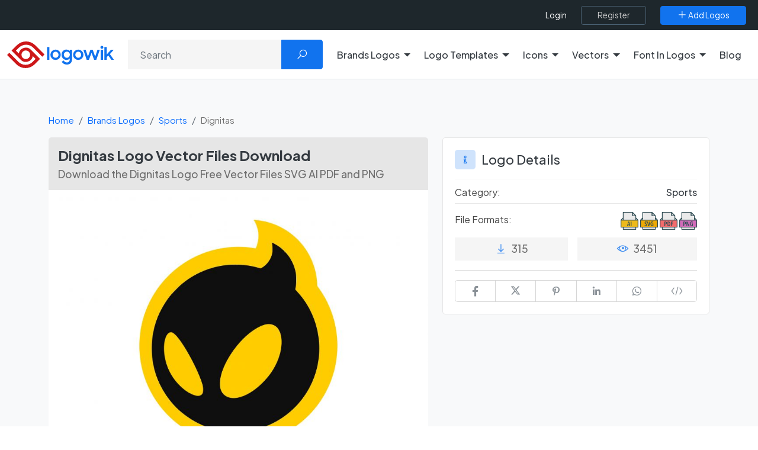

--- FILE ---
content_type: text/html; charset=utf-8
request_url: https://www.google.com/recaptcha/api2/aframe
body_size: -88
content:
<!DOCTYPE HTML><html><head><meta http-equiv="content-type" content="text/html; charset=UTF-8"></head><body><script nonce="7gikPo3Rl8fnVhd6SRfK5Q">/** Anti-fraud and anti-abuse applications only. See google.com/recaptcha */ try{var clients={'sodar':'https://pagead2.googlesyndication.com/pagead/sodar?'};window.addEventListener("message",function(a){try{if(a.source===window.parent){var b=JSON.parse(a.data);var c=clients[b['id']];if(c){var d=document.createElement('img');d.src=c+b['params']+'&rc='+(localStorage.getItem("rc::a")?sessionStorage.getItem("rc::b"):"");window.document.body.appendChild(d);sessionStorage.setItem("rc::e",parseInt(sessionStorage.getItem("rc::e")||0)+1);localStorage.setItem("rc::h",'1765176736136');}}}catch(b){}});window.parent.postMessage("_grecaptcha_ready", "*");}catch(b){}</script></body></html>

--- FILE ---
content_type: image/svg+xml
request_url: https://logowik.com/content/assets/images/download/svg/pdf.svg
body_size: 920
content:
<svg xmlns="http://www.w3.org/2000/svg" version="1.1" xmlns:xlink="http://www.w3.org/1999/xlink"  x="0" y="0" viewBox="0 0 512 512" style="enable-background:new 0 0 512 512" xml:space="preserve" class=""><g><path style="" d="M511.867,234.008c-0.061-0.969-0.25-1.901-0.57-2.818c-0.119-0.341-0.205-0.677-0.357-1.003&#10;&#9;c-0.514-1.104-1.162-2.151-2.053-3.046c-0.006-0.006-0.01-0.014-0.01-0.014L448,166.25v-59.583c0-0.232-0.118-0.44-0.133-0.672&#10;&#9;c-0.06-0.941-0.242-1.846-0.546-2.741c-0.117-0.342-0.206-0.676-0.357-1.005c-0.519-1.133-1.173-2.21-2.088-3.124l-96-96&#10;&#9;c-0.919-0.919-1.999-1.575-3.136-2.096c-0.317-0.145-0.635-0.23-0.964-0.344c-0.918-0.318-1.85-0.503-2.819-0.561&#10;&#9;C341.742,0.111,341.549,0,341.333,0H74.667C68.776,0,64,4.776,64,10.667V166.25L3.128,227.122c0,0-0.009,0.013-0.016,0.019&#10;&#9;c-0.891,0.894-1.539,1.941-2.053,3.046c-0.152,0.326-0.238,0.661-0.357,1.003c-0.32,0.917-0.509,1.849-0.57,2.818&#10;&#9;C0.118,234.238,0,234.432,0,234.667v202.667C0,443.224,4.776,448,10.667,448H64v53.333C64,507.224,68.776,512,74.667,512h362.667&#10;&#9;c5.891,0,10.667-4.776,10.667-10.667V448h53.333c5.891,0,10.667-4.776,10.667-10.667V234.667&#10;&#9;C512,234.432,511.882,234.238,511.867,234.008z" fill="#314e55" data-original="#314e55" class=""/><polygon style="" points="475.583,224 448,224 448,196.417 " fill="#eaeaea" data-original="#eaeaea" class=""/><polygon style="" points="411.583,96 352,96 352,36.417 " fill="#d8d8d8" data-original="#d8d8d8"/><g><path style="" d="M85.333,21.333h245.333v85.333c0,5.891,4.776,10.667,10.667,10.667h85.333v53.333V224H85.333&#10;&#9;&#9;v-53.333V21.333z" fill="#eaeaea" data-original="#eaeaea" class=""/><polygon style="" points="64,196.417 64,224 36.417,224 &#9;" fill="#eaeaea" data-original="#eaeaea" class=""/><rect x="85.333" y="448" style="" width="341.333" height="42.667" fill="#eaeaea" data-original="#eaeaea" class=""/></g><polygon style="" points="490.667,426.667 21.333,426.667 21.333,245.333 74.667,245.333 437.333,245.333 &#10;&#9;490.667,245.333 " fill="#f36c6c" data-original="#d26cba" class=""/><path style="" d="M194.71,285.013c-3.445-2.954-7.345-5.046-11.696-6.25c-4.352-1.206-8.583-1.814-12.693-1.814&#10;&#9;h-35.542v128.384h21.398v-51.499h15.232c4.473,0,8.824-0.789,13.056-2.357c4.231-1.569,7.978-3.99,11.243-7.254&#10;&#9;c3.264-3.264,5.893-7.339,7.888-12.245c1.994-4.897,2.991-10.603,2.991-17.131c0-7.253-1.118-13.301-3.354-18.133&#10;&#9;C200.995,291.883,198.155,287.979,194.71,285.013z" fill="#314e55" data-original="#314e55" class=""/><path style="" d="M181.019,330.72c-3.264,3.562-7.435,5.344-12.512,5.344h-12.33v-40.799h12.33&#10;&#9;c5.078,0,9.248,1.568,12.512,4.715c3.264,3.146,4.896,8.159,4.896,15.051C185.915,321.921,184.283,327.147,181.019,330.72z" fill="#f36c6c" data-original="#d26cba" class=""/><g><polygon style="" points="327.717,405.333 349.659,405.333 349.659,350.208 382.481,350.208 382.481,331.531 &#10;&#9;&#9;349.477,331.531 349.477,296.534 385.2,296.534 385.2,276.949 327.717,276.949 &#9;" fill="#314e55" data-original="#314e55" class=""/><path style="" d="M256.817,276.949h-32.277v128.384h32.095c16.562,0,29.104-5.59,37.627-16.768&#10;&#9;&#9;c8.522-11.189,12.784-26.934,12.784-47.242c0-20.31-4.262-36.117-12.784-47.425C285.739,282.603,273.257,276.949,256.817,276.949z" fill="#314e55" data-original="#314e55" class=""/></g><path style="" d="M283.2,360.992c-1.389,5.631-3.354,10.315-5.893,14.059c-2.538,3.743-5.561,6.56-9.066,8.427&#10;&#9;c-3.506,1.876-7.314,2.815-11.424,2.815h-10.336V295.99h10.336c4.109,0,7.917,0.939,11.424,2.815&#10;&#9;c3.506,1.867,6.528,4.683,9.066,8.427c2.539,3.745,4.504,8.458,5.893,14.145c1.39,5.685,2.086,12.331,2.086,19.947&#10;&#9;C285.286,348.822,284.59,355.371,283.2,360.992z" fill="#f36c6c" data-original="#d26cba" class=""/><g></g><g></g><g></g><g></g><g></g><g></g><g></g><g></g><g></g><g></g><g></g><g></g><g></g><g></g><g></g></g></svg>


--- FILE ---
content_type: application/javascript
request_url: https://logowik.com/content/assets/js/main.min.js?v=1.5.6
body_size: 1784
content:
function getKey(e){e=e||window.event;var charCode=e.keyCode||e.which;return String.fromCharCode(charCode)}function getKeyCode(e){e=e||window.event;var charCode=e.keyCode||e.which;return charCode}let overlay=$(".page-overlay");let menu_toggle=$(".menu_toggle");jQuery(document).ready(function($){let textElem=$(".showText");let inputElem=$(".demoTextbox");if(inputElem.length){textElem.hide();$("body").on("click",".previewBtn",async function(e){e.preventDefault();let val=inputElem.val();let _this=$(this);let btnText=_this.html();let name=_this.data("name");let id=_this.data("id");const obj=Object.assign([],val);var letters="";$.each(obj,function(key,value){if(value===" "){letters+="<span class='me-3'></span>"}else{if(charsImage[value]!==undefined){letters+="<img src='"+charsImage[value]+"' alt=''>"}else{letters+=" "}}});if(letters!==""){_this.append("<i class='ms-1 fa la-spin la-spinner la'></i>");await axios.post("/api/preview",{product_name:name,product_id:id,text:val});_this.html(btnText);textElem.show()}else{textElem.hide()}textElem.html(letters)});$("body").on("keyup",".demoTextbox",function(event){let val=$(this).val();if(val===""){$(".showText").hide()}})}$(".scroll-to-top").on("click",function(event){event.preventDefault();$("html, body").animate({scrollTop:0},300)});$("img.svg").each(function(){var $img=jQuery(this);var imgID=$img.attr("id");var imgClass=$img.attr("class");var imgURL=$img.attr("src");jQuery.get(imgURL,function(data){var $svg=jQuery(data).find("svg");if(typeof imgID!=="undefined"){$svg=$svg.attr("id",imgID)}if(typeof imgClass!=="undefined"){$svg=$svg.attr("class",imgClass+" replaced-svg")}$svg=$svg.removeAttr("xmlns:a");if(!$svg.attr("viewBox")&&$svg.attr("height")&&$svg.attr("width")){$svg.attr("viewBox","0 0 "+$svg.attr("height")+" "+$svg.attr("width"))}$img.replaceWith($svg)},"xml")});$(".lazy").lazy({effect:"fadeIn",threshold:100,effectTime:300});$(document).on("click",".filters .dropdown-menu",function(e){e.stopPropagation()});let dropdownElementList=[].slice.call(document.querySelectorAll(".dropdown-toggle"));dropdownElementList.map(function(dropdownToggleEl){return new bootstrap.Dropdown(dropdownToggleEl)});$(".dropdown-menu").on("click",function(e){e.stopPropagation()});$('[data-bs-toggle="tooltip"]').tooltip();$("body").on("click",".show-password",function(){$(this).toggleClass("active");if($(this).hasClass("active")){$(this).parent().find("input").attr("type","text")}else{$(this).parent().find("input").attr("type","password")}});$(".account-form input, .form-control").on("blur",function(){if($(this).val()!="")$(this).addClass("filled");else $(this).removeClass("filled")});$(".account-form input, .form-control").each(function(){if($(this).val()!=""){$(this).addClass("filled")}});$(".mask-phone").inputmask("(+99) 999 999 99 99");let favoriteBtn=$(".btn-favorite");if(favoriteBtn.length){favoriteBtn.on("click",async function(e){e.preventDefault();let type=$(this).data("type");let item=$(this).data("item");let data_id=$(this).data("id");$(this).find("i").removeClass("la-heart").addClass("la-spin la-spinner la");await axios.post("/profile/favorite",{type:type,data_id:data_id,data_type:item});$(this).find("i").removeClass("la-spin la-spinner la").addClass("la-heart");if($(this).hasClass("removeItem")){$(this).closest(".col").remove()}$(this).toggleClass("btn-danger-soft");let title="Succesfully Added";if(type==="add"){$(this).data("type","remove")}else{$(this).data("type","add");title="Succesfully Removed"}const ToastT=Swal.mixin({toast:true,position:"top-end",showConfirmButton:false,timer:3e3,timerProgressBar:true,didOpen:toast=>{toast.addEventListener("mouseenter",Swal.stopTimer);toast.addEventListener("mouseleave",Swal.resumeTimer)}});ToastT.fire({icon:"success",title:title})})}menu_toggle.on("click",function(e){e.preventDefault();overlay.fadeToggle();$(".mobile_menu").toggleClass("active");$("body").toggleClass("menu-open");$(this).find("i").toggleClass("la-close")});overlay.on("click",function(e){e.preventDefault();overlay.fadeToggle();$(".mobile_menu").toggleClass("active");$("body").toggleClass("menu-open");menu_toggle.find("i").toggleClass("la-close")});$(".mobile_menu .with-submenu a.dropdown-toggle").on("click",function(e){e.preventDefault();$(".mobile_menu").find(".submenu").slideUp();$(this).next("ul").stop().slideToggle()})});jQuery(window).on("load",function(){$(".preloader").hide()});let headerHeight=$(".main-header").outerHeight();let sidebar=$(".profile-sidebar");if(sidebar.length>0){let sidebarTop=sidebar.offset().top;let sidebarHeight=sidebar.outerHeight();var sidebarOffsetBottom=sidebarHeight+sidebarTop-headerHeight}$(window).on("scroll",function(){if($(this).scrollTop()>200){$(".scroll-to-top").fadeIn(200)}else{$(".scroll-to-top").fadeOut(200)}let stickyHeader=$(".main-header"),scroll=$(window).scrollTop(),headerHeight=$(".top-header").outerHeight();if(scroll>=headerHeight){stickyHeader.addClass("fixed");$("body").addClass("fixed-header");$("body").css("padding-top",stickyHeader.outerHeight()+"px")}else{stickyHeader.removeClass("fixed");$("body").removeClass("fixed-header");$("body").css("padding-top",0)}if(sidebar.length){let htmlScrollTop=$("html").scrollTop();if(htmlScrollTop>=sidebarOffsetBottom){sidebar.addClass("fixed")}else{sidebar.removeClass("fixed")}}var toastElList=[].slice.call(document.querySelectorAll(".toast"));var toastList=toastElList.map(function(toastEl){return new bootstrap.Toast(toastEl,option)});$(".reSendVerifyEmail").on("click",function(e){e.preventDefault();let _this=$(this);$.ajax({beforeSend:function(){_this.attr("disabled",true).addClass("disabled").append("<i class='ms-2 fa la-spin la-spinner la'></i>")},headers:{"X-CSRF-TOKEN":$('meta[name="csrf-token"]').attr("content")},type:"POST",url:"/email/resend",dataType:"JSON",success:function(data){},complete:function(){_this.children("span").html("Email Sended");_this.attr("disabled",false).removeClass("disabled").find("i").removeClass("la-spin la-spinner la").addClass("la-check-circle");setTimeout(function(){$(".email_verify .close_btn").trigger("click")},2e3)}})})});

--- FILE ---
content_type: image/svg+xml
request_url: https://logowik.com/content/assets/images/download/svg/svg.svg
body_size: 1448
content:
<svg xmlns="http://www.w3.org/2000/svg" version="1.1" xmlns:xlink="http://www.w3.org/1999/xlink"  x="0" y="0" viewBox="0 0 512 512" style="enable-background:new 0 0 512 512" xml:space="preserve" class=""><g><path style="" d="M511.87,234.022c-0.06-0.975-0.249-1.913-0.572-2.836c-0.119-0.34-0.205-0.676-0.355-0.999&#10;&#9;c-0.51-1.094-1.154-2.128-2.034-3.016c-0.016-0.017-0.025-0.038-0.041-0.055L448,166.25v-59.583c0-0.227-0.117-0.43-0.131-0.656&#10;&#9;c-0.059-0.95-0.242-1.866-0.551-2.767c-0.115-0.337-0.204-0.665-0.352-0.99c-0.519-1.134-1.175-2.212-2.091-3.129l-96-96&#10;&#9;c-0.913-0.914-1.986-1.566-3.117-2.083c-0.336-0.156-0.675-0.246-1.025-0.365c-0.88-0.299-1.773-0.477-2.701-0.539&#10;&#9;C341.792,0.122,341.576,0,341.333,0H74.667C68.771,0,64,4.776,64,10.667V166.25L3.132,227.117c-0.016,0.017-0.025,0.038-0.041,0.055&#10;&#9;c-0.879,0.888-1.523,1.922-2.033,3.016c-0.151,0.323-0.237,0.659-0.355,0.997c-0.322,0.922-0.512,1.861-0.572,2.836&#10;&#9;C0.116,234.246,0,234.438,0,234.667v202.667C0,443.224,4.771,448,10.667,448H64v53.333C64,507.224,68.771,512,74.667,512h362.667&#10;&#9;c5.896,0,10.667-4.776,10.667-10.667V448h53.333c5.896,0,10.667-4.776,10.667-10.667V234.667&#10;&#9;C512,234.438,511.884,234.247,511.87,234.022z" fill="#314e55" data-original="#314e55"/><polygon style="" points="475.583,224 448,224 448,196.417 " fill="#eaeaea" data-original="#eaeaea"/><polygon style="" points="411.583,96 352,96 352,36.417 " fill="#d8d8d8" data-original="#d8d8d8"/><g><path style="" d="M85.333,21.333h245.333v85.333c0,5.891,4.771,10.667,10.667,10.667h85.333v53.333V224H85.333&#10;&#9;&#9;v-53.333V21.333z" fill="#eaeaea" data-original="#eaeaea"/><polygon style="" points="64,196.417 64,224 36.417,224 &#9;" fill="#eaeaea" data-original="#eaeaea"/><rect x="85.333" y="448" style="" width="341.333" height="42.667" fill="#eaeaea" data-original="#eaeaea"/></g><polygon style="" points="490.667,426.667 21.333,426.667 21.333,245.333 74.667,245.333 437.333,245.333 &#10;&#9;490.667,245.333 " fill="#edaa05" data-original="#73c9c9" class=""/><g><path style="" d="M345.307,351.295h15.594v33.185c-1.45,1.087-3.354,1.962-5.711,2.624&#10;&#9;&#9;c-2.357,0.672-4.987,1.003-7.888,1.003c-4.594,0-8.553-1.206-11.878-3.626c-3.325-2.422-6.074-5.771-8.251-10.07&#10;&#9;&#9;c-2.176-4.288-3.808-9.301-4.896-15.051c-1.088-5.738-1.632-11.871-1.632-18.4c0-6.283,0.544-12.267,1.632-17.952&#10;&#9;&#9;c1.088-5.685,2.72-10.667,4.896-14.965c2.177-4.288,4.926-7.702,8.251-10.241c3.325-2.538,7.224-3.807,11.696-3.807&#10;&#9;&#9;c8.221,0,14.749,3.509,19.584,10.517l12.512-15.232c-3.506-4.96-8.04-8.789-13.6-11.519c-5.561-2.72-12.149-4.075-19.765-4.075&#10;&#9;&#9;c-7.253,0-13.782,1.664-19.584,4.982c-5.803,3.328-10.76,7.979-14.87,13.962c-4.109,5.995-7.253,13.089-9.429,21.313&#10;&#9;&#9;s-3.264,17.227-3.264,27.018c0,10.038,1.118,19.158,3.355,27.382c2.237,8.224,5.44,15.295,9.611,21.216&#10;&#9;&#9;c4.171,5.921,9.278,10.486,15.323,13.685c6.045,3.211,12.874,4.811,20.49,4.811c7.495,0,13.933-0.971,19.313-2.901&#10;&#9;&#9;c5.379-1.931,10.003-4.47,13.871-7.616v-65.099h-35.36V351.295z" fill="#314e55" data-original="#314e55"/><path style="" d="M155.632,297.44c1.571-1.45,3.325-2.506,5.258-3.178c1.934-0.661,3.928-0.992,5.984-0.992&#10;&#9;&#9;c7.133,0,13.057,2.837,17.771,8.522l11.968-15.594c-3.506-4.107-7.827-7.221-12.966-9.345c-5.138-2.112-10.971-3.168-17.499-3.168&#10;&#9;&#9;c-4.472,0-8.885,0.758-13.237,2.262c-4.352,1.514-8.251,3.84-11.696,6.987c-3.445,3.146-6.227,7.104-8.342,11.871&#10;&#9;&#9;c-2.115,4.78-3.173,10.496-3.173,17.142c0,5.323,0.695,9.878,2.085,13.685c1.39,3.819,3.264,7.137,5.622,9.974&#10;&#9;&#9;c2.357,2.848,5.077,5.29,8.159,7.349c3.083,2.059,6.377,3.926,9.883,5.621c5.561,2.784,10.155,5.803,13.781,9.068&#10;&#9;&#9;c3.627,3.263,5.44,7.68,5.44,13.237c0,5.685-1.511,10.09-4.533,13.237s-6.83,4.715-11.424,4.715c-4.11,0-8.13-0.97-12.059-2.901&#10;&#9;&#9;c-3.929-1.931-7.283-4.597-10.065-7.979l-11.786,15.957c3.627,4.236,8.462,7.734,14.506,10.518s12.633,4.171,19.766,4.171&#10;&#9;&#9;c4.956,0,9.671-0.842,14.144-2.539c4.473-1.695,8.371-4.203,11.696-7.53c3.325-3.318,5.984-7.404,7.978-12.236&#10;&#9;&#9;c1.995-4.832,2.992-10.4,2.992-16.682c0-5.44-0.846-10.155-2.538-14.145c-1.693-3.988-3.869-7.434-6.528-10.336&#10;&#9;&#9;c-2.659-2.901-5.622-5.375-8.885-7.434c-3.264-2.06-6.467-3.872-9.611-5.44c-5.32-2.656-9.611-5.473-12.875-8.438&#10;&#9;&#9;c-3.264-2.954-4.896-7.158-4.896-12.598c0-3.147,0.453-5.867,1.36-8.16C152.822,300.768,154.061,298.891,155.632,297.44z" fill="#314e55" data-original="#314e55"/><polygon style="" points="247.205,379.947 246.661,379.947 225.264,276.949 200.966,276.949 232.336,405.333 &#10;&#9;&#9;259.898,405.333 291.813,276.949 268.603,276.949 &#9;" fill="#314e55" data-original="#314e55"/></g><g></g><g></g><g></g><g></g><g></g><g></g><g></g><g></g><g></g><g></g><g></g><g></g><g></g><g></g><g></g></g></svg>


--- FILE ---
content_type: application/javascript; charset=UTF-8
request_url: https://logowik.com/cdn-cgi/challenge-platform/h/g/scripts/jsd/5eaf848a0845/main.js?
body_size: 4599
content:
window._cf_chl_opt={xkKZ4:'g'};~function(D2,J,Q,c,f,E,l,m){D2=n,function(X,Y,DM,D1,x,B){for(DM={X:412,Y:441,x:501,B:513,U:422,o:460,y:506,O:488,g:500,i:521,F:462,d:502},D1=n,x=X();!![];)try{if(B=-parseInt(D1(DM.X))/1+parseInt(D1(DM.Y))/2+parseInt(D1(DM.x))/3*(-parseInt(D1(DM.B))/4)+parseInt(D1(DM.U))/5*(-parseInt(D1(DM.o))/6)+-parseInt(D1(DM.y))/7*(-parseInt(D1(DM.O))/8)+-parseInt(D1(DM.g))/9*(parseInt(D1(DM.i))/10)+-parseInt(D1(DM.F))/11*(-parseInt(D1(DM.d))/12),Y===B)break;else x.push(x.shift())}catch(U){x.push(x.shift())}}(D,641829),J=this||self,Q=J[D2(428)],c={},c[D2(414)]='o',c[D2(447)]='s',c[D2(495)]='u',c[D2(439)]='z',c[D2(511)]='n',c[D2(410)]='I',c[D2(453)]='b',f=c,J[D2(451)]=function(X,Y,x,B,Dq,Di,Dg,Da,o,y,O,g,i,F){if(Dq={X:448,Y:507,x:429,B:507,U:493,o:426,y:470,O:493,g:426,i:470,F:503,d:518,b:405,z:407,A:432},Di={X:476,Y:405,x:425},Dg={X:400,Y:444,x:499,B:480},Da=D2,null===Y||Y===void 0)return B;for(o=R(Y),X[Da(Dq.X)][Da(Dq.Y)]&&(o=o[Da(Dq.x)](X[Da(Dq.X)][Da(Dq.B)](Y))),o=X[Da(Dq.U)][Da(Dq.o)]&&X[Da(Dq.y)]?X[Da(Dq.O)][Da(Dq.g)](new X[(Da(Dq.i))](o)):function(z,Dw,A){for(Dw=Da,z[Dw(Di.X)](),A=0;A<z[Dw(Di.Y)];z[A]===z[A+1]?z[Dw(Di.x)](A+1,1):A+=1);return z}(o),y='nAsAaAb'.split('A'),y=y[Da(Dq.F)][Da(Dq.d)](y),O=0;O<o[Da(Dq.b)];g=o[O],i=M(X,Y,g),y(i)?(F='s'===i&&!X[Da(Dq.z)](Y[g]),Da(Dq.A)===x+g?U(x+g,i):F||U(x+g,Y[g])):U(x+g,i),O++);return B;function U(z,A,Dx){Dx=n,Object[Dx(Dg.X)][Dx(Dg.Y)][Dx(Dg.x)](B,A)||(B[A]=[]),B[A][Dx(Dg.B)](z)}},E=D2(458)[D2(482)](';'),l=E[D2(503)][D2(518)](E),J[D2(473)]=function(X,Y,Dd,DJ,x,B,U,o){for(Dd={X:436,Y:405,x:405,B:483,U:480,o:517},DJ=D2,x=Object[DJ(Dd.X)](Y),B=0;B<x[DJ(Dd.Y)];B++)if(U=x[B],'f'===U&&(U='N'),X[U]){for(o=0;o<Y[x[B]][DJ(Dd.x)];-1===X[U][DJ(Dd.B)](Y[x[B]][o])&&(l(Y[x[B]][o])||X[U][DJ(Dd.U)]('o.'+Y[x[B]][o])),o++);}else X[U]=Y[x[B]][DJ(Dd.o)](function(y){return'o.'+y})},m=function(Dp,DK,DN,DL,Dz,De,Y,x,B){return Dp={X:481,Y:457},DK={X:505,Y:480,x:505,B:505,U:461,o:496,y:480},DN={X:405},DL={X:405,Y:496,x:400,B:444,U:499,o:444,y:400,O:431,g:480,i:431,F:480,d:505,b:480,z:480,A:480,L:480,V:461},Dz={X:434,Y:496},De=D2,Y=String[De(Dp.X)],x={'h':function(U){return null==U?'':x.g(U,6,function(o,Dh){return Dh=n,Dh(Dz.X)[Dh(Dz.Y)](o)})},'g':function(U,o,y,DZ,O,i,F,z,A,L,V,N,K,j,C,P,G,D0){if(DZ=De,null==U)return'';for(i={},F={},z='',A=2,L=3,V=2,N=[],K=0,j=0,C=0;C<U[DZ(DL.X)];C+=1)if(P=U[DZ(DL.Y)](C),Object[DZ(DL.x)][DZ(DL.B)][DZ(DL.U)](i,P)||(i[P]=L++,F[P]=!0),G=z+P,Object[DZ(DL.x)][DZ(DL.o)][DZ(DL.U)](i,G))z=G;else{if(Object[DZ(DL.y)][DZ(DL.o)][DZ(DL.U)](F,z)){if(256>z[DZ(DL.O)](0)){for(O=0;O<V;K<<=1,o-1==j?(j=0,N[DZ(DL.g)](y(K)),K=0):j++,O++);for(D0=z[DZ(DL.i)](0),O=0;8>O;K=K<<1.1|1&D0,j==o-1?(j=0,N[DZ(DL.F)](y(K)),K=0):j++,D0>>=1,O++);}else{for(D0=1,O=0;O<V;K=D0|K<<1.48,j==o-1?(j=0,N[DZ(DL.F)](y(K)),K=0):j++,D0=0,O++);for(D0=z[DZ(DL.O)](0),O=0;16>O;K=K<<1.09|D0&1.62,j==o-1?(j=0,N[DZ(DL.F)](y(K)),K=0):j++,D0>>=1,O++);}A--,A==0&&(A=Math[DZ(DL.d)](2,V),V++),delete F[z]}else for(D0=i[z],O=0;O<V;K=1.13&D0|K<<1,o-1==j?(j=0,N[DZ(DL.g)](y(K)),K=0):j++,D0>>=1,O++);z=(A--,0==A&&(A=Math[DZ(DL.d)](2,V),V++),i[G]=L++,String(P))}if(''!==z){if(Object[DZ(DL.x)][DZ(DL.B)][DZ(DL.U)](F,z)){if(256>z[DZ(DL.i)](0)){for(O=0;O<V;K<<=1,j==o-1?(j=0,N[DZ(DL.b)](y(K)),K=0):j++,O++);for(D0=z[DZ(DL.O)](0),O=0;8>O;K=D0&1.5|K<<1,j==o-1?(j=0,N[DZ(DL.F)](y(K)),K=0):j++,D0>>=1,O++);}else{for(D0=1,O=0;O<V;K=D0|K<<1,o-1==j?(j=0,N[DZ(DL.z)](y(K)),K=0):j++,D0=0,O++);for(D0=z[DZ(DL.O)](0),O=0;16>O;K=K<<1.61|1.25&D0,o-1==j?(j=0,N[DZ(DL.A)](y(K)),K=0):j++,D0>>=1,O++);}A--,A==0&&(A=Math[DZ(DL.d)](2,V),V++),delete F[z]}else for(D0=i[z],O=0;O<V;K=D0&1|K<<1.39,j==o-1?(j=0,N[DZ(DL.L)](y(K)),K=0):j++,D0>>=1,O++);A--,A==0&&V++}for(D0=2,O=0;O<V;K=D0&1|K<<1.34,o-1==j?(j=0,N[DZ(DL.F)](y(K)),K=0):j++,D0>>=1,O++);for(;;)if(K<<=1,o-1==j){N[DZ(DL.A)](y(K));break}else j++;return N[DZ(DL.V)]('')},'j':function(U,DV,Ds){return DV={X:431},Ds=De,U==null?'':''==U?null:x.i(U[Ds(DN.X)],32768,function(o,DS){return DS=Ds,U[DS(DV.X)](o)})},'i':function(U,o,y,Dc,O,i,F,z,A,L,V,N,K,j,C,P,D0,G){for(Dc=De,O=[],i=4,F=4,z=3,A=[],N=y(0),K=o,j=1,L=0;3>L;O[L]=L,L+=1);for(C=0,P=Math[Dc(DK.X)](2,2),V=1;V!=P;G=N&K,K>>=1,K==0&&(K=o,N=y(j++)),C|=V*(0<G?1:0),V<<=1);switch(C){case 0:for(C=0,P=Math[Dc(DK.X)](2,8),V=1;P!=V;G=K&N,K>>=1,K==0&&(K=o,N=y(j++)),C|=(0<G?1:0)*V,V<<=1);D0=Y(C);break;case 1:for(C=0,P=Math[Dc(DK.X)](2,16),V=1;P!=V;G=N&K,K>>=1,0==K&&(K=o,N=y(j++)),C|=V*(0<G?1:0),V<<=1);D0=Y(C);break;case 2:return''}for(L=O[3]=D0,A[Dc(DK.Y)](D0);;){if(j>U)return'';for(C=0,P=Math[Dc(DK.X)](2,z),V=1;V!=P;G=N&K,K>>=1,K==0&&(K=o,N=y(j++)),C|=V*(0<G?1:0),V<<=1);switch(D0=C){case 0:for(C=0,P=Math[Dc(DK.x)](2,8),V=1;P!=V;G=K&N,K>>=1,K==0&&(K=o,N=y(j++)),C|=V*(0<G?1:0),V<<=1);O[F++]=Y(C),D0=F-1,i--;break;case 1:for(C=0,P=Math[Dc(DK.B)](2,16),V=1;P!=V;G=N&K,K>>=1,0==K&&(K=o,N=y(j++)),C|=(0<G?1:0)*V,V<<=1);O[F++]=Y(C),D0=F-1,i--;break;case 2:return A[Dc(DK.U)]('')}if(0==i&&(i=Math[Dc(DK.X)](2,z),z++),O[D0])D0=O[D0];else if(D0===F)D0=L+L[Dc(DK.o)](0);else return null;A[Dc(DK.y)](D0),O[F++]=L+D0[Dc(DK.o)](0),i--,L=D0,i==0&&(i=Math[Dc(DK.B)](2,z),z++)}}},B={},B[De(Dp.Y)]=x.h,B}(),W();function S(B,U,DB,DD,o,y,O,g,i,F,d,b){if(DB={X:490,Y:471,x:401,B:464,U:491,o:421,y:468,O:487,g:415,i:466,F:514,d:512,b:475,z:449,A:491,L:485,V:399,N:491,K:486,v:515,j:491,C:467,P:477,G:491,k:435,D0:423,DU:413,Do:479,Dy:492,DO:459,Dg:457},DD=D2,!e(.01))return![];y=(o={},o[DD(DB.X)]=B,o[DD(DB.Y)]=U,o);try{O=J[DD(DB.x)],g=DD(DB.B)+J[DD(DB.U)][DD(DB.o)]+DD(DB.y)+O.r+DD(DB.O),i=new J[(DD(DB.g))](),i[DD(DB.i)](DD(DB.F),g),i[DD(DB.d)]=2500,i[DD(DB.b)]=function(){},F={},F[DD(DB.z)]=J[DD(DB.A)][DD(DB.L)],F[DD(DB.V)]=J[DD(DB.N)][DD(DB.K)],F[DD(DB.v)]=J[DD(DB.j)][DD(DB.C)],F[DD(DB.P)]=J[DD(DB.G)][DD(DB.k)],d=F,b={},b[DD(DB.D0)]=y,b[DD(DB.DU)]=d,b[DD(DB.Do)]=DD(DB.Dy),i[DD(DB.DO)](m[DD(DB.Dg)](b))}catch(z){}}function n(X,Y,x){return x=D(),n=function(a,w,J){return a=a-399,J=x[a],J},n(X,Y)}function D(n0){return n0='iframe,floor,symbol,isArray,800106aVgVDP,stringify,removeChild,hasOwnProperty,random,catch,string,Object,chlApiSitekey,style,cJDYB1,loading,boolean,now,onload,createElement,OjLZIdsU,_cf_chl_opt;XQlKq9;mpuA2;BYBs3;bqzg9;gtpfA4;SZQFk7;rTYyd6;gTvhm6;ubgT9;JrBNE9;NgAVk0;YBjhw4;WvQh6;cJDYB1;Qgcf5;eHVD2;VJwN2,send,12nYolkd,join,27335121GVvvsu,parent,/cdn-cgi/challenge-platform/h/,sid,open,hhzn3,/b/ov1/0.7412059783624176:1765174957:u8YsUzMIgr3bSTgRkTf2Mmuo56vlVNZBHWLKfLTvCag/,navigator,Set,error,event,Qgcf5,contentWindow,ontimeout,sort,chlApiClientVersion,DOMContentLoaded,source,push,fromCharCode,split,indexOf,function,vKoX8,gKwbC5,/invisible/jsd,8JwtNnP,clientInformation,msg,_cf_chl_opt,jsd,Array,href,undefined,charAt,display: none,appendChild,call,3141QeKnEq,3sZwPuG,12taNuks,includes,/jsd/oneshot/5eaf848a0845/0.7412059783624176:1765174957:u8YsUzMIgr3bSTgRkTf2Mmuo56vlVNZBHWLKfLTvCag/,pow,3491747sazKbl,getOwnPropertyNames,readyState,getPrototypeOf,http-code:,number,timeout,281524HSbNut,POST,chlApiRumWidgetAgeMs,body,map,bind,toString,contentDocument,34910MYyvgA,chlApiUrl,prototype,__CF$cv$params,[native code],cloudflare-invisible,api,length,addEventListener,isNaN,location,xhr-error,bigint,onerror,859018fiRAdm,chctx,object,XMLHttpRequest,onreadystatechange,detail,Function,log,tabIndex,xkKZ4,1485745jmukqL,errorInfoObject,error on cf_chl_props,splice,from,status,document,concat,postMessage,charCodeAt,d.cookie,success,y4r-KiLJ7Gue2tsUcpZ9$xCdI0W6OBvaEq8T1NSDjY+mVzhfkRonwgQX5lPM3bFHA,gRjkt7,keys'.split(','),D=function(){return n0},D()}function M(X,Y,x,Dy,DX,B){DX=(Dy={X:446,Y:493,x:440,B:484},D2);try{return Y[x][DX(Dy.X)](function(){}),'p'}catch(U){}try{if(Y[x]==null)return Y[x]===void 0?'u':'x'}catch(o){return'i'}return X[DX(Dy.Y)][DX(Dy.x)](Y[x])?'a':Y[x]===X[DX(Dy.Y)]?'E':!0===Y[x]?'T':!1===Y[x]?'F':(B=typeof Y[x],DX(Dy.B)==B?I(X,Y[x])?'N':'f':f[B]||'?')}function s(X,Y,Du,DW,Dm,DH,D6,x,B,U){Du={X:401,Y:419,x:491,B:415,U:466,o:514,y:464,O:491,g:421,i:504,F:404,d:512,b:475,z:455,A:411,L:408,V:494,N:459,K:457,v:442},DW={X:409},Dm={X:427,Y:427,x:433,B:510,U:427},DH={X:512},D6=D2,x=J[D6(Du.X)],console[D6(Du.Y)](J[D6(Du.x)]),B=new J[(D6(Du.B))](),B[D6(Du.U)](D6(Du.o),D6(Du.y)+J[D6(Du.O)][D6(Du.g)]+D6(Du.i)+x.r),x[D6(Du.F)]&&(B[D6(Du.d)]=5e3,B[D6(Du.b)]=function(D7){D7=D6,Y(D7(DH.X))}),B[D6(Du.z)]=function(D8){D8=D6,B[D8(Dm.X)]>=200&&B[D8(Dm.Y)]<300?Y(D8(Dm.x)):Y(D8(Dm.B)+B[D8(Dm.U)])},B[D6(Du.A)]=function(D9){D9=D6,Y(D9(DW.X))},U={'t':h(),'lhr':Q[D6(Du.L)]&&Q[D6(Du.L)][D6(Du.V)]?Q[D6(Du.L)][D6(Du.V)]:'','api':x[D6(Du.F)]?!![]:![],'payload':X},B[D6(Du.N)](m[D6(Du.K)](JSON[D6(Du.v)](U)))}function W(DG,DP,Dj,Df,X,Y,x,B,U){if(DG={X:401,Y:404,x:508,B:452,U:406,o:406,y:478,O:416},DP={X:508,Y:452,x:416},Dj={X:424},Df=D2,X=J[Df(DG.X)],!X)return;if(!Z())return;(Y=![],x=X[Df(DG.Y)]===!![],B=function(Dt,o){if(Dt=Df,!Y){if(Y=!![],!Z())return;o=H(),s(o.r,function(y){T(X,y)}),o.e&&S(Dt(Dj.X),o.e)}},Q[Df(DG.x)]!==Df(DG.B))?B():J[Df(DG.U)]?Q[Df(DG.o)](Df(DG.y),B):(U=Q[Df(DG.O)]||function(){},Q[Df(DG.O)]=function(DI){DI=Df,U(),Q[DI(DP.X)]!==DI(DP.Y)&&(Q[DI(DP.x)]=U,B())})}function e(X,DR,D3){return DR={X:445},D3=D2,Math[D3(DR.X)]()<X}function H(Db,DQ,x,B,U,o,y){DQ=(Db={X:456,Y:437,x:450,B:497,U:420,o:516,y:498,O:474,g:489,i:469,F:520,d:443},D2);try{return x=Q[DQ(Db.X)](DQ(Db.Y)),x[DQ(Db.x)]=DQ(Db.B),x[DQ(Db.U)]='-1',Q[DQ(Db.o)][DQ(Db.y)](x),B=x[DQ(Db.O)],U={},U=cJDYB1(B,B,'',U),U=cJDYB1(B,B[DQ(Db.g)]||B[DQ(Db.i)],'n.',U),U=cJDYB1(B,x[DQ(Db.F)],'d.',U),Q[DQ(Db.o)][DQ(Db.d)](x),o={},o.r=U,o.e=null,o}catch(O){return y={},y.r={},y.e=O,y}}function Z(Dl,D5,X,Y,x){return Dl={X:438,Y:454},D5=D2,X=3600,Y=h(),x=Math[D5(Dl.X)](Date[D5(Dl.Y)]()/1e3),x-Y>X?![]:!![]}function h(DE,D4,X){return DE={X:401,Y:438},D4=D2,X=J[D4(DE.X)],Math[D4(DE.Y)](+atob(X.t))}function T(x,B,Dk,Dr,U,o,y){if(Dk={X:403,Y:404,x:433,B:479,U:465,o:472,y:433,O:463,g:430,i:479,F:471,d:417,b:430},Dr=D2,U=Dr(Dk.X),!x[Dr(Dk.Y)])return;B===Dr(Dk.x)?(o={},o[Dr(Dk.B)]=U,o[Dr(Dk.U)]=x.r,o[Dr(Dk.o)]=Dr(Dk.y),J[Dr(Dk.O)][Dr(Dk.g)](o,'*')):(y={},y[Dr(Dk.i)]=U,y[Dr(Dk.U)]=x.r,y[Dr(Dk.o)]=Dr(Dk.F),y[Dr(Dk.d)]=B,J[Dr(Dk.O)][Dr(Dk.b)](y,'*'))}function I(X,Y,DU,Dn){return DU={X:418,Y:400,x:519,B:499,U:483,o:402},Dn=D2,Y instanceof X[Dn(DU.X)]&&0<X[Dn(DU.X)][Dn(DU.Y)][Dn(DU.x)][Dn(DU.B)](Y)[Dn(DU.U)](Dn(DU.o))}function R(X,DO,DY,Y){for(DO={X:429,Y:436,x:509},DY=D2,Y=[];null!==X;Y=Y[DY(DO.X)](Object[DY(DO.Y)](X)),X=Object[DY(DO.x)](X));return Y}}()

--- FILE ---
content_type: image/svg+xml
request_url: https://logowik.com/content/assets/images/download/svg/ai.svg
body_size: 540
content:
<svg xmlns="http://www.w3.org/2000/svg" version="1.1" xmlns:xlink="http://www.w3.org/1999/xlink"  x="0" y="0" viewBox="0 0 512 512" style="enable-background:new 0 0 512 512" xml:space="preserve" class=""><g><path style="" d="M511.867,234.008c-0.061-0.969-0.25-1.901-0.57-2.818c-0.119-0.341-0.205-0.677-0.357-1.003&#10;&#9;c-0.514-1.104-1.162-2.151-2.053-3.046c-0.006-0.006-0.01-0.014-0.01-0.014L448,166.25v-59.583c0-0.232-0.118-0.44-0.133-0.672&#10;&#9;c-0.06-0.941-0.242-1.846-0.546-2.741c-0.117-0.342-0.206-0.676-0.357-1.005c-0.519-1.133-1.173-2.21-2.088-3.124l-96-96&#10;&#9;c-0.919-0.922-2.001-1.577-3.138-2.096c-0.316-0.146-0.634-0.23-0.963-0.344c-0.913-0.315-1.839-0.5-2.802-0.557&#10;&#9;C341.753,0.113,341.555,0,341.333,0H74.667C68.776,0,64,4.776,64,10.667V166.25L3.128,227.122c0,0-0.009,0.013-0.016,0.019&#10;&#9;c-0.891,0.894-1.539,1.941-2.053,3.046c-0.152,0.326-0.238,0.661-0.357,1.003c-0.32,0.917-0.509,1.849-0.57,2.818&#10;&#9;C0.118,234.238,0,234.432,0,234.667v202.667C0,443.224,4.776,448,10.667,448H64v53.333C64,507.224,68.776,512,74.667,512h362.667&#10;&#9;c5.891,0,10.667-4.776,10.667-10.667V448h53.333c5.891,0,10.667-4.776,10.667-10.667V234.667&#10;&#9;C512,234.432,511.882,234.238,511.867,234.008z" fill="#314e55" data-original="#314e55" class=""/><polygon style="" points="475.583,224 448,224 448,196.417 " fill="#eaeaea" data-original="#eaeaea" class=""/><polygon style="" points="411.583,96 352,96 352,36.417 " fill="#d8d8d8" data-original="#d8d8d8"/><g><path style="" d="M85.333,21.333h245.333v85.333c0,5.891,4.776,10.667,10.667,10.667h85.333v53.333V224H85.333&#10;&#9;&#9;v-53.333V21.333z" fill="#eaeaea" data-original="#eaeaea" class=""/><polygon style="" points="64,196.417 64,224 36.417,224 &#9;" fill="#eaeaea" data-original="#eaeaea" class=""/><rect x="85.333" y="448" style="" width="341.333" height="42.667" fill="#eaeaea" data-original="#eaeaea" class=""/></g><polygon style="" points="490.667,426.667 21.333,426.667 21.333,245.333 74.667,245.333 437.333,245.333 &#10;&#9;490.667,245.333 " fill="#edba1b" data-original="#c59981" class=""/><polygon style="" points="218.464,276.949 186.55,405.333 208.309,405.333 214.837,378.133 248.565,378.133 &#10;&#9;254.912,405.333 277.579,405.333 246.208,276.949 " fill="#314e55" data-original="#314e55" class=""/><polygon style="" points="217.557,361.089 231.52,297.44 232.245,297.44 245.845,361.089 " fill="#edba1b" data-original="#c59981" class=""/><rect x="290.987" y="276.96" style="" width="21.76" height="128.373" fill="#314e55" data-original="#314e55" class=""/><g></g><g></g><g></g><g></g><g></g><g></g><g></g><g></g><g></g><g></g><g></g><g></g><g></g><g></g><g></g></g></svg>
